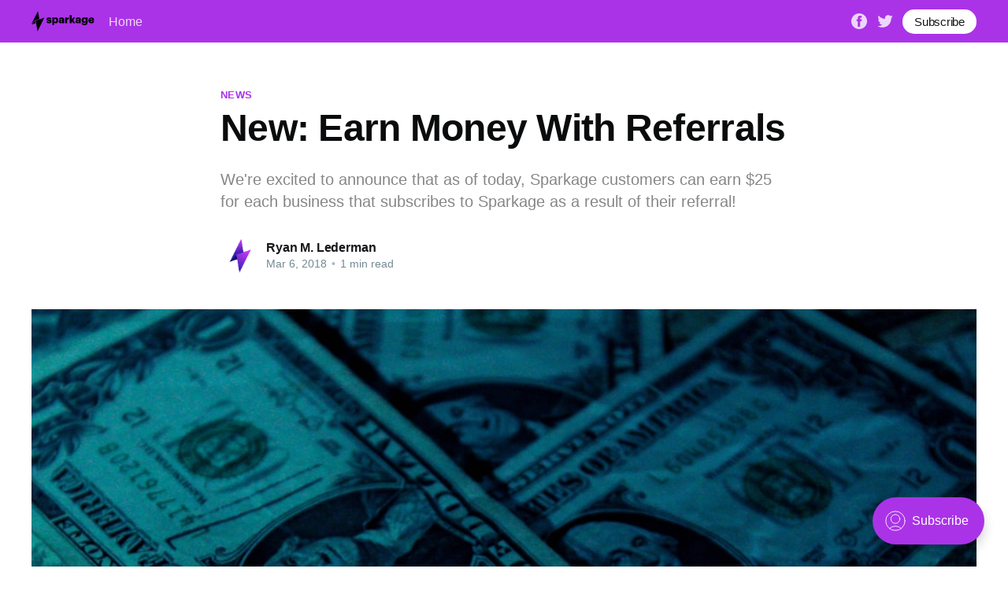

--- FILE ---
content_type: text/html; charset=utf-8
request_url: https://getsparkage.com/blog/2018/03/06/new-earn-money-with-referrals/
body_size: 5326
content:
<!DOCTYPE html>
<html lang="en">
<head>

    <title>New: Earn Money With Referrals</title>
    <meta charset="utf-8"/>
    <meta http-equiv="X-UA-Compatible" content="IE=edge"/>
    <meta name="HandheldFriendly" content="True"/>
    <meta name="viewport" content="width=device-width, initial-scale=1.0"/>

    <style>:root{--button-bg-color:#fff;--button-text-color:var(--color-darkgrey)}</style>

    <link rel="stylesheet" type="text/css" href="/blog/assets/built/screen.css?v=4abc241cd7"/>

    <meta name="description" content="We&#x27;re excited to announce that as of today, Sparkage customers can earn $25 for each business that subscribes to Sparkage as a result of their referral!"/>
    <link rel="icon" href="/blog/xfavicon.png.pagespeed.ic.rwBh6BIghY.webp" type="image/png"/>
    <link rel="canonical" href="https://getsparkage.com/blog/2018/03/06/new-earn-money-with-referrals/"/>
    <meta name="referrer" content="no-referrer-when-downgrade"/>
    <link rel="amphtml" href="https://getsparkage.com/blog/2018/03/06/new-earn-money-with-referrals/amp/"/>
    
    <meta property="og:site_name" content="Sparkage Blog"/>
    <meta property="og:type" content="article"/>
    <meta property="og:title" content="New: Earn Money With Referrals"/>
    <meta property="og:description" content="We&#x27;re excited to announce that as of today, Sparkage customers can earn $25 for each business that subscribes to Sparkage as a result of their referral!"/>
    <meta property="og:url" content="https://getsparkage.com/blog/2018/03/06/new-earn-money-with-referrals/"/>
    <meta property="og:image" content="https://images.unsplash.com/photo-1500316124030-4cffa46f10f0?ixlib&#x3D;rb-0.3.5&amp;q&#x3D;80&amp;fm&#x3D;jpg&amp;crop&#x3D;entropy&amp;cs&#x3D;tinysrgb&amp;w&#x3D;1080&amp;fit&#x3D;max&amp;ixid&#x3D;eyJhcHBfaWQiOjExNzczfQ&amp;s&#x3D;4cd3866e650ca4941221865428fae29f"/>
    <meta property="article:published_time" content="2018-03-06T22:12:49.000Z"/>
    <meta property="article:modified_time" content="2018-03-06T22:12:49.000Z"/>
    <meta property="article:tag" content="news"/>
    
    <meta property="article:publisher" content="https://www.facebook.com/GetSparkage"/>
    <meta name="twitter:card" content="summary_large_image"/>
    <meta name="twitter:title" content="New: Earn Money With Referrals"/>
    <meta name="twitter:description" content="We&#x27;re excited to announce that as of today, Sparkage customers can earn $25 for each business that subscribes to Sparkage as a result of their referral!"/>
    <meta name="twitter:url" content="https://getsparkage.com/blog/2018/03/06/new-earn-money-with-referrals/"/>
    <meta name="twitter:image" content="https://images.unsplash.com/photo-1500316124030-4cffa46f10f0?ixlib&#x3D;rb-0.3.5&amp;q&#x3D;80&amp;fm&#x3D;jpg&amp;crop&#x3D;entropy&amp;cs&#x3D;tinysrgb&amp;w&#x3D;1080&amp;fit&#x3D;max&amp;ixid&#x3D;eyJhcHBfaWQiOjExNzczfQ&amp;s&#x3D;4cd3866e650ca4941221865428fae29f"/>
    <meta name="twitter:label1" content="Written by"/>
    <meta name="twitter:data1" content="Ryan M. Lederman"/>
    <meta name="twitter:label2" content="Filed under"/>
    <meta name="twitter:data2" content="news"/>
    <meta name="twitter:site" content="@sparkageinc"/>
    <meta name="twitter:creator" content="@ryanlederman"/>
    <meta property="og:image:width" content="1080"/>
    <meta property="og:image:height" content="720"/>
    
    <script type="application/ld+json">
{
    "@context": "https://schema.org",
    "@type": "Article",
    "publisher": {
        "@type": "Organization",
        "name": "Sparkage Blog",
        "url": "https://getsparkage.com/blog/",
        "logo": {
            "@type": "ImageObject",
            "url": "https://getsparkage.com/blog/content/images/2024/04/Logo-black.svg"
        }
    },
    "author": {
        "@type": "Person",
        "name": "Ryan M. Lederman",
        "image": {
            "@type": "ImageObject",
            "url": "//www.gravatar.com/avatar/a31d9dbb968dc31ef82e22cfaee864eb?s=250&d=mm&r=x",
            "width": 250,
            "height": 250
        },
        "url": "https://getsparkage.com/blog/author/ryan/",
        "sameAs": [
            "https://twitter.com/ryanlederman"
        ]
    },
    "headline": "New: Earn Money With Referrals",
    "url": "https://getsparkage.com/blog/2018/03/06/new-earn-money-with-referrals/",
    "datePublished": "2018-03-06T22:12:49.000Z",
    "dateModified": "2018-03-06T22:12:49.000Z",
    "image": {
        "@type": "ImageObject",
        "url": "https://images.unsplash.com/photo-1500316124030-4cffa46f10f0?ixlib=rb-0.3.5&q=80&fm=jpg&crop=entropy&cs=tinysrgb&w=1080&fit=max&ixid=eyJhcHBfaWQiOjExNzczfQ&s=4cd3866e650ca4941221865428fae29f",
        "width": 1080,
        "height": 720
    },
    "keywords": "news",
    "description": "We&#x27;re excited to announce that as of today, Sparkage customers can earn $25 for each business that subscribes to Sparkage as a result of their referral!",
    "mainEntityOfPage": {
        "@type": "WebPage",
        "@id": "https://getsparkage.com/blog/"
    }
}
    </script>

    <meta name="generator" content="Ghost 4.48"/>
    <link rel="alternate" type="application/rss+xml" title="Sparkage Blog" href="https://getsparkage.com/blog/rss/"/>
    <script defer src="https://unpkg.com/@tryghost/portal@~1.22.0/umd/portal.min.js" data-ghost="https://getsparkage.com/blog/" crossorigin="anonymous"></script><style id="gh-members-styles">.gh-post-upgrade-cta-content,.gh-post-upgrade-cta{display:flex;flex-direction:column;align-items:center;font-family:-apple-system,BlinkMacSystemFont,'Segoe UI',Roboto,Oxygen,Ubuntu,Cantarell,'Open Sans','Helvetica Neue',sans-serif;text-align:center;width:100%;color:#fff;font-size:16px}.gh-post-upgrade-cta-content{border-radius:8px;padding:40px 4vw}.gh-post-upgrade-cta h2{color:#fff;font-size:28px;letter-spacing:-.2px;margin:0;padding:0}.gh-post-upgrade-cta p{margin:20px 0 0;padding:0}.gh-post-upgrade-cta small{font-size:16px;letter-spacing:-.2px}.gh-post-upgrade-cta a{color:#fff;cursor:pointer;font-weight:500;box-shadow:none;text-decoration:underline}.gh-post-upgrade-cta a:hover{color:#fff;opacity:.8;box-shadow:none;text-decoration:underline}.gh-post-upgrade-cta a.gh-btn{display:block;background:#fff;text-decoration:none;margin:28px 0 0;padding:8px 18px;border-radius:4px;font-size:16px;font-weight:600}.gh-post-upgrade-cta a.gh-btn:hover{opacity:.92}</style>
    <script defer src="/blog/public/cards.min.js?v=4abc241cd7"></script><style>:root{--ghost-accent-color:#aa33e8}</style>
    <link rel="stylesheet" type="text/css" href="/blog/public/cards.min.css?v=4abc241cd7">

</head>
<body class="post-template tag-news">
<div class="viewport">

    <header id="gh-head" class="gh-head has-cover">
        <nav class="gh-head-inner inner gh-container">

            <div class="gh-head-brand">
                <a class="gh-head-logo" href="https://getsparkage.com/blog">
                        <img src="https://getsparkage.com/blog/content/images/2024/04/Logo-black.svg" alt="Sparkage Blog"/>
                </a>
                <a class="gh-burger" role="button">
                    <div class="gh-burger-box">
                        <div class="gh-burger-inner"></div>
                    </div>
                </a>
            </div>
            <div class="gh-head-menu">
                <ul class="nav">
    <li class="nav-home"><a href="https://getsparkage.com/blog/">Home</a></li>
</ul>

            </div>
            <div class="gh-head-actions">
                <div class="gh-social">
                        <a class="gh-social-facebook" href="https://www.facebook.com/GetSparkage" title="Facebook" target="_blank" rel="noopener"><svg viewBox="0 0 32 32" xmlns="http://www.w3.org/2000/svg"><path d="M16 0c8.837 0 16 7.163 16 16s-7.163 16-16 16S0 24.837 0 16 7.163 0 16 0zm5.204 4.911h-3.546c-2.103 0-4.443.885-4.443 3.934.01 1.062 0 2.08 0 3.225h-2.433v3.872h2.509v11.147h4.61v-11.22h3.042l.275-3.81h-3.397s.007-1.695 0-2.187c0-1.205 1.253-1.136 1.329-1.136h2.054V4.911z"/></svg></a>
                        <a class="gh-social-twitter" href="https://twitter.com/sparkageinc" title="Twitter" target="_blank" rel="noopener"><svg xmlns="http://www.w3.org/2000/svg" viewBox="0 0 32 32"><path d="M30.063 7.313c-.813 1.125-1.75 2.125-2.875 2.938v.75c0 1.563-.188 3.125-.688 4.625a15.088 15.088 0 0 1-2.063 4.438c-.875 1.438-2 2.688-3.25 3.813a15.015 15.015 0 0 1-4.625 2.563c-1.813.688-3.75 1-5.75 1-3.25 0-6.188-.875-8.875-2.625.438.063.875.125 1.375.125 2.688 0 5.063-.875 7.188-2.5-1.25 0-2.375-.375-3.375-1.125s-1.688-1.688-2.063-2.875c.438.063.813.125 1.125.125.5 0 1-.063 1.5-.25-1.313-.25-2.438-.938-3.313-1.938a5.673 5.673 0 0 1-1.313-3.688v-.063c.813.438 1.688.688 2.625.688a5.228 5.228 0 0 1-1.875-2c-.5-.875-.688-1.813-.688-2.75 0-1.063.25-2.063.75-2.938 1.438 1.75 3.188 3.188 5.25 4.25s4.313 1.688 6.688 1.813a5.579 5.579 0 0 1 1.5-5.438c1.125-1.125 2.5-1.688 4.125-1.688s3.063.625 4.188 1.813a11.48 11.48 0 0 0 3.688-1.375c-.438 1.375-1.313 2.438-2.563 3.188 1.125-.125 2.188-.438 3.313-.875z"/></svg>
</a>
                </div>

                    <a class="gh-head-button" href="#/portal/signup" data-portal="signup">Subscribe</a>
            </div>
        </nav>
    </header>

    <div class="site-content">
        



<main id="site-main" class="site-main">
    <article class="article post tag-news ">

        <header class="article-header gh-canvas">

            <section class="article-tag">
                <a href="https://getsparkage.com/blog/tag/news/">news</a>
            </section>

            <h1 class="article-title">New: Earn Money With Referrals</h1>

            <p class="article-excerpt">We&#x27;re excited to announce that as of today, Sparkage customers can earn $25 for each business that subscribes to Sparkage as a result of their referral!</p>

            <div class="article-byline">
                <section class="article-byline-content">
                    <ul class="author-list">
                        <li class="author-list-item">
                            <a href="/blog/author/ryan/" class="author-avatar">
                                <img class="author-profile-image" src="//www.gravatar.com/avatar/a31d9dbb968dc31ef82e22cfaee864eb?s&#x3D;250&amp;d&#x3D;mm&amp;r&#x3D;x" alt="Ryan M. Lederman"/>
                            </a>
                        </li>
                    </ul>
                    <div class="article-byline-meta">
                        <h4 class="author-name"><a href="/blog/author/ryan/">Ryan M. Lederman</a></h4>
                        <div class="byline-meta-content">
                            <time class="byline-meta-date" datetime="2018-03-06">Mar 6, 2018</time>
                            <span class="byline-reading-time"><span class="bull">&bull;</span> 1 min read</span>
                        </div>
                    </div>
                </section>
            </div>

            <figure class="article-image">
                <img srcset="https://images.unsplash.com/photo-1500316124030-4cffa46f10f0?ixlib&#x3D;rb-0.3.5&amp;q&#x3D;80&amp;fm&#x3D;jpg&amp;crop&#x3D;entropy&amp;cs&#x3D;tinysrgb&amp;w&#x3D;1080&amp;fit&#x3D;max&amp;ixid&#x3D;eyJhcHBfaWQiOjExNzczfQ&amp;s&#x3D;4cd3866e650ca4941221865428fae29f 300w,
                            https://images.unsplash.com/photo-1500316124030-4cffa46f10f0?ixlib&#x3D;rb-0.3.5&amp;q&#x3D;80&amp;fm&#x3D;jpg&amp;crop&#x3D;entropy&amp;cs&#x3D;tinysrgb&amp;w&#x3D;1080&amp;fit&#x3D;max&amp;ixid&#x3D;eyJhcHBfaWQiOjExNzczfQ&amp;s&#x3D;4cd3866e650ca4941221865428fae29f 600w,
                            https://images.unsplash.com/photo-1500316124030-4cffa46f10f0?ixlib&#x3D;rb-0.3.5&amp;q&#x3D;80&amp;fm&#x3D;jpg&amp;crop&#x3D;entropy&amp;cs&#x3D;tinysrgb&amp;w&#x3D;1080&amp;fit&#x3D;max&amp;ixid&#x3D;eyJhcHBfaWQiOjExNzczfQ&amp;s&#x3D;4cd3866e650ca4941221865428fae29f 1000w,
                            https://images.unsplash.com/photo-1500316124030-4cffa46f10f0?ixlib&#x3D;rb-0.3.5&amp;q&#x3D;80&amp;fm&#x3D;jpg&amp;crop&#x3D;entropy&amp;cs&#x3D;tinysrgb&amp;w&#x3D;1080&amp;fit&#x3D;max&amp;ixid&#x3D;eyJhcHBfaWQiOjExNzczfQ&amp;s&#x3D;4cd3866e650ca4941221865428fae29f 2000w" sizes="(min-width: 1400px) 1400px, 92vw" src="https://images.unsplash.com/photo-1500316124030-4cffa46f10f0?ixlib&#x3D;rb-0.3.5&amp;q&#x3D;80&amp;fm&#x3D;jpg&amp;crop&#x3D;entropy&amp;cs&#x3D;tinysrgb&amp;w&#x3D;1080&amp;fit&#x3D;max&amp;ixid&#x3D;eyJhcHBfaWQiOjExNzczfQ&amp;s&#x3D;4cd3866e650ca4941221865428fae29f" alt="New: Earn Money With Referrals"/>
            </figure>
        </header>

        <section class="gh-content gh-canvas">
            <!--kg-card-begin: markdown--><p>We're excited to announce that as of today, Sparkage customers can earn $25 for each business that subscribes to Sparkage as a result of their referral!</p>
<p>Of course, your customers can already refer others to your business from within the Sparkage Mobile App.</p>
<p>Stay tuned for more. Until next time.</p>
<!--kg-card-end: markdown-->
        </section>


    </article>
</main>


    <section class="footer-cta ">
        <div class="inner">
            <h2>Sign up for more like this.</h2>
            <a class="footer-cta-button" href="#/portal" data-portal>
                <div class="footer-cta-input">Enter your email</div>
                <span>Subscribe</span>
            </a>
        </div>
    </section>




            <aside class="read-more-wrap">
                <div class="read-more inner">
                        
<article class="post-card post no-image ">


    <div class="post-card-content">

        <a class="post-card-content-link" href="/blog/2024/04/25/mobile-app-update-android/">
            <header class="post-card-header">
                <h2 class="post-card-title">Mobile app update: Android</h2>
            </header>
            <div class="post-card-excerpt">
                <p>We are glad to announce that the Android mobile app is back in business.</p>
            </div>
        </a>

        <footer class="post-card-meta">
            <ul class="author-list">
                <li class="author-list-item">
                    <a href="/blog/author/ryan/" class="static-avatar">
                        <img class="author-profile-image" src="//www.gravatar.com/avatar/a31d9dbb968dc31ef82e22cfaee864eb?s&#x3D;250&amp;d&#x3D;mm&amp;r&#x3D;x" alt="Ryan M. Lederman" loading="lazy"/>
                    </a>
                </li>
            </ul>
            <div class="post-card-byline-content">
                <span class="post-card-byline-author"><a href="/blog/author/ryan/">Ryan M. Lederman</a></span>
                <span class="post-card-byline-date"><time datetime="2024-04-25">Apr 25, 2024</time> <span class="bull">&bull;</span> 1 min read</span>
            </div>
        </footer>

    </div>

</article>
                        
<article class="post-card post ">

    <a class="post-card-image-link" href="/blog/2018/09/20/6-ways-digital-loyalty-programs-are-actually-easier-to-set-up-than-paper-punch-cards/">
        <img class="post-card-image" srcset="/blog/content/images/size/w300/2018/09/xAdobeStock_126324723.jpeg.pagespeed.ic.YRptzbgVLk.webp 300w, /blog/content/images/size/w600/2018/09/xAdobeStock_126324723.jpeg.pagespeed.ic.JzwIZ48SwJ.webp 600w, /blog/content/images/size/w1000/2018/09/xAdobeStock_126324723.jpeg.pagespeed.ic.mBSXWcUuIT.webp 1000w, /blog/content/images/size/w2000/2018/09/xAdobeStock_126324723.jpeg.pagespeed.ic.nc7-DNpcTg.webp 2000w" sizes="(max-width: 1000px) 400px, 800px" src="/blog/content/images/size/w600/2018/09/xAdobeStock_126324723.jpeg.pagespeed.ic.JzwIZ48SwJ.webp" alt="6 Ways Digital Loyalty Programs Are Actually Easier To Set Up Than Paper Punch Cards" loading="lazy"/>
    </a>

    <div class="post-card-content">

        <a class="post-card-content-link" href="/blog/2018/09/20/6-ways-digital-loyalty-programs-are-actually-easier-to-set-up-than-paper-punch-cards/">
            <header class="post-card-header">
                <h2 class="post-card-title">6 Ways Digital Loyalty Programs Are Actually Easier To Set Up Than Paper Punch Cards</h2>
            </header>
            <div class="post-card-excerpt">
                <p>Small business owners are notorious for having plenty of extra time on their hands, right? Wrong. With all that you have to manage on a day-to-day basis, it only makes sense to seek out ways to get the most return from the smallest effort.  We’ve previously discussed the pros</p>
            </div>
        </a>

        <footer class="post-card-meta">
            <ul class="author-list">
                <li class="author-list-item">
                    <a href="/blog/author/tyler-robertson/" class="static-avatar">
                        <img class="author-profile-image" src="/blog/content/images/size/w100/2018/08/xtyler-j-robertson.jpg.pagespeed.ic.4hOun1DJR0.webp" alt="Tyler Robertson" loading="lazy"/>
                    </a>
                </li>
            </ul>
            <div class="post-card-byline-content">
                <span class="post-card-byline-author"><a href="/blog/author/tyler-robertson/">Tyler Robertson</a></span>
                <span class="post-card-byline-date"><time datetime="2018-09-20">Sep 20, 2018</time> <span class="bull">&bull;</span> 3 min read</span>
            </div>
        </footer>

    </div>

</article>
                        
<article class="post-card post ">

    <a class="post-card-image-link" href="/blog/2018/09/18/https-getsparkage-com-blog-2018-09-18-digital-vs-card-based-customer-loyalty-programs-which-is-right-for-you/">
        <img class="post-card-image" srcset="/blog/content/images/size/w300/2018/09/xpexels-photo-928181.jpeg.pagespeed.ic.6U--B4Pc76.webp 300w, /blog/content/images/size/w600/2018/09/xpexels-photo-928181.jpeg.pagespeed.ic.w7bJLwZo95.webp 600w, /blog/content/images/size/w1000/2018/09/xpexels-photo-928181.jpeg.pagespeed.ic.BV-ADSPWrT.webp 1000w, /blog/content/images/size/w2000/2018/09/xpexels-photo-928181.jpeg.pagespeed.ic.BV-ADSPWrT.webp 2000w" sizes="(max-width: 1000px) 400px, 800px" src="/blog/content/images/size/w600/2018/09/xpexels-photo-928181.jpeg.pagespeed.ic.w7bJLwZo95.webp" alt="Digital vs. Card Based Customer Loyalty Programs: Which is Right for You" loading="lazy"/>
    </a>

    <div class="post-card-content">

        <a class="post-card-content-link" href="/blog/2018/09/18/https-getsparkage-com-blog-2018-09-18-digital-vs-card-based-customer-loyalty-programs-which-is-right-for-you/">
            <header class="post-card-header">
                <h2 class="post-card-title">Digital vs. Card Based Customer Loyalty Programs: Which is Right for You</h2>
            </header>
            <div class="post-card-excerpt">
                <p>Customer loyalty is critical to the longevity of your business. Consider that the probability of selling to a loyal customer is 60% or more, while you have a 5%-20% chance of selling your product or service to a potential customer.  Building and sustaining a loyal customer base is an</p>
            </div>
        </a>

        <footer class="post-card-meta">
            <ul class="author-list">
                <li class="author-list-item">
                    <a href="/blog/author/tyler-robertson/" class="static-avatar">
                        <img class="author-profile-image" src="/blog/content/images/size/w100/2018/08/xtyler-j-robertson.jpg.pagespeed.ic.4hOun1DJR0.webp" alt="Tyler Robertson" loading="lazy"/>
                    </a>
                </li>
            </ul>
            <div class="post-card-byline-content">
                <span class="post-card-byline-author"><a href="/blog/author/tyler-robertson/">Tyler Robertson</a></span>
                <span class="post-card-byline-date"><time datetime="2018-09-18">Sep 18, 2018</time> <span class="bull">&bull;</span> 3 min read</span>
            </div>
        </footer>

    </div>

</article>
                </div>
            </aside>



    </div>

    <footer class="site-footer outer">
        <div class="inner">
            <section class="copyright"><a href="https://getsparkage.com/blog">Sparkage Blog</a> &copy; 2026</section>
            <nav class="site-footer-nav">
                <ul class="nav">
    <li class="nav-sign-up"><a href="#/portal/">Sign up</a></li>
</ul>

            </nav>
            <div><a href="https://ghost.org/" target="_blank" rel="noopener">Powered by Ghost</a></div>
        </div>
    </footer>

</div>


<script src="https://code.jquery.com/jquery-3.5.1.min.js" integrity="sha256-9/aliU8dGd2tb6OSsuzixeV4y/faTqgFtohetphbbj0=" crossorigin="anonymous"></script>
<script src="/blog/assets/built/casper.js,qv=4abc241cd7.pagespeed.jm.6YC4U0IQms.js"></script>
<script>$(document).ready(function(){$('.gh-burger').click(function(){$('body').toggleClass('gh-head-open');});$(".gh-content").fitVids();});</script>



</body>
</html>


--- FILE ---
content_type: image/svg+xml
request_url: https://getsparkage.com/blog/content/images/2024/04/Logo-black.svg
body_size: 2595
content:
<?xml version="1.0" encoding="UTF-8"?>
<svg width="309px" height="100px" viewBox="0 0 309 100" version="1.1" xmlns="http://www.w3.org/2000/svg" xmlns:xlink="http://www.w3.org/1999/xlink">
    <!-- Generator: Sketch 51.3 (57544) - http://www.bohemiancoding.com/sketch -->
    <title>Group 5 Copy 2</title>
    <desc>Created with Sketch.</desc>
    <defs></defs>
    <g id="Ikos-Brand-Book" stroke="none" stroke-width="1" fill="none" fill-rule="evenodd">
        <g id="Group-5-Copy-2" transform="translate(-0.784511, 0.000000)" fill="#000000">
            <path d="M86.9162182,59.8909259 C79.160236,59.8909259 74.6315753,56.6636044 74.423361,50.6253902 L83.0122003,50.6253902 C83.3245217,52.6034259 84.2094325,53.6965509 86.8641646,53.6965509 C89.1545217,53.6965509 90.1955932,52.8116402 90.1955932,51.4582473 C90.1955932,50.156908 88.8942539,49.5322652 85.1463967,49.0117294 C77.8588967,48.0747652 74.787736,45.9405687 74.787736,40.2667294 C74.787736,34.2285152 80.1492539,31.3135152 86.447736,31.3135152 C93.1626467,31.3135152 97.8474682,33.6038723 98.472111,40.1105687 L90.0394325,40.1105687 C89.6750575,38.2886937 88.6860396,37.403783 86.5518432,37.403783 C84.5217539,37.403783 83.4806825,38.2886937 83.4806825,39.5379794 C83.4806825,40.8393187 84.7299682,41.3598544 88.0613967,41.776283 C95.6091646,42.7132473 99.2529146,44.691283 99.2529146,50.521283 C99.2529146,56.9759259 94.463986,59.8909259 86.9162182,59.8909259 Z M103.052825,68.375658 L103.052825,32.0422652 L112.370415,32.0422652 L112.370415,36.1024437 C113.932022,33.4997652 116.742915,31.3135152 120.855147,31.3135152 C127.205682,31.3135152 132.358986,36.1024437 132.358986,45.420033 L132.358986,45.8364616 C132.358986,55.2061044 127.205682,59.8909259 120.803093,59.8909259 C116.690861,59.8909259 113.723807,57.9649437 112.370415,55.258158 L112.370415,68.375658 L103.052825,68.375658 Z M117.523718,52.7595866 C121.011307,52.7595866 122.885236,50.3130687 122.885236,45.8364616 L122.885236,45.420033 C122.885236,40.6311044 120.803093,38.3407473 117.523718,38.3407473 C114.140236,38.3407473 112.110147,40.7872652 112.110147,45.3679794 L112.110147,45.784408 C112.110147,50.4171759 114.140236,52.7595866 117.523718,52.7595866 Z M144.175147,59.8909259 C139.282111,59.8909259 134.961665,57.4964616 134.961665,51.7185152 C134.961665,45.3159259 140.375236,42.8173544 149.432557,42.8173544 L152.035236,42.8173544 L152.035236,42.1927116 C152.035236,39.590033 151.410593,37.8722652 148.44354,37.8722652 C145.892915,37.8722652 144.95595,39.3818187 144.747736,41.0995866 L136.002736,41.0995866 C136.419165,34.5408366 141.572468,31.3135152 149.016129,31.3135152 C156.511843,31.3135152 161.300772,34.3846759 161.300772,41.6201223 L161.300772,59.266283 L152.24345,59.266283 L152.24345,56.0910152 C150.942111,58.0690509 148.547647,59.8909259 144.175147,59.8909259 Z M147.402468,53.5924437 C150.0572,53.5924437 152.035236,52.0828902 152.035236,49.7404794 L152.035236,48.0747652 L149.588718,48.0747652 C145.840861,48.0747652 144.175147,48.8035152 144.175147,51.0418187 C144.175147,52.6034259 145.216218,53.5924437 147.402468,53.5924437 Z M166.610236,59.266283 L166.610236,32.0422652 L175.927825,32.0422652 L175.927825,37.4558366 C177.645593,33.395658 180.50854,31.6258366 184.724879,31.6778902 L184.724879,40.3708366 C179.05104,40.2146759 175.927825,41.9844973 175.927825,46.3569973 L175.927825,59.266283 L166.610236,59.266283 Z M188.889165,59.266283 L188.889165,20.0699437 L198.206754,20.0699437 L198.206754,42.8173544 L205.546307,32.0422652 L215.228272,32.0422652 L206.327111,44.2748544 L215.957022,59.266283 L205.546307,59.266283 L198.206754,47.3460152 L198.206754,59.266283 L188.889165,59.266283 Z M226.57595,59.8909259 C221.682915,59.8909259 217.362468,57.4964616 217.362468,51.7185152 C217.362468,45.3159259 222.77604,42.8173544 231.833361,42.8173544 L234.43604,42.8173544 L234.43604,42.1927116 C234.43604,39.590033 233.811397,37.8722652 230.844343,37.8722652 C228.293718,37.8722652 227.356754,39.3818187 227.14854,41.0995866 L218.40354,41.0995866 C218.819968,34.5408366 223.973272,31.3135152 231.416932,31.3135152 C238.912647,31.3135152 243.701575,34.3846759 243.701575,41.6201223 L243.701575,59.266283 L234.644254,59.266283 L234.644254,56.0910152 C233.342915,58.0690509 230.94845,59.8909259 226.57595,59.8909259 Z M229.803272,53.5924437 C232.458004,53.5924437 234.43604,52.0828902 234.43604,49.7404794 L234.43604,48.0747652 L231.989522,48.0747652 C228.241665,48.0747652 226.57595,48.8035152 226.57595,51.0418187 C226.57595,52.6034259 227.617022,53.5924437 229.803272,53.5924437 Z M261.764165,69.3646759 C252.498629,69.3646759 248.230236,65.460658 247.501486,59.266283 L256.767022,59.266283 C257.18345,61.2443187 258.380682,62.8059259 261.764165,62.8059259 C265.876397,62.8059259 267.542111,60.4635152 267.542111,57.080033 L267.542111,52.9157473 C266.136665,55.5184259 263.169611,57.9128902 259.109432,57.9128902 C252.758897,57.9128902 247.55354,53.2280687 247.55354,44.8474437 L247.55354,44.4310152 C247.55354,36.4147652 252.706843,31.3135152 259.109432,31.3135152 C263.429879,31.3135152 265.980504,33.1353902 267.542111,35.8942294 L267.542111,32.0422652 L276.8597,32.0422652 L276.8597,56.9759259 C276.8597,65.096283 271.498182,69.3646759 261.764165,69.3646759 Z M262.388807,51.0418187 C265.720236,51.0418187 267.802379,48.6473544 267.802379,44.7953902 L267.802379,44.4310152 C267.802379,40.683158 265.876397,38.2886937 262.440861,38.2886937 C258.953272,38.2886937 257.079343,40.7352116 257.079343,44.4830687 L257.079343,44.8994973 C257.079343,48.6473544 259.057379,51.0418187 262.388807,51.0418187 Z M295.703093,59.8909259 C287.166307,59.8909259 280.919879,54.893783 280.919879,45.9926223 L280.919879,45.5761937 C280.919879,36.8311937 287.426575,31.3135152 295.65104,31.3135152 C303.0947,31.3135152 309.49729,35.581908 309.49729,45.3679794 L309.49729,47.8144973 L290.341575,47.8144973 C290.601843,51.4061937 292.683986,53.4883366 296.015415,53.4883366 C299.086575,53.4883366 300.387915,52.0828902 300.75229,50.2610152 L309.49729,50.2610152 C308.664432,56.4033366 303.927557,59.8909259 295.703093,59.8909259 Z M290.445682,42.5570866 L300.439968,42.5570866 C300.283807,39.2777116 298.670147,37.4558366 295.65104,37.4558366 C292.840147,37.4558366 290.914165,39.2777116 290.445682,42.5570866 Z" id="sparkage"></path>
            <g id="Group-4-Copy" transform="translate(0.195312, 0.000000)">
                <path d="M20.7547518,59.4531144 L1.45886171,66.0606099 L18.9142282,48.6400785 L20.7547518,59.4531144 Z M39.0454894,38.8184426 L18.443279,45.8732617 L18.4464641,45.8919746 L0.646811312,63.6561053 L32.4676471,0.17376204 L39.0454894,38.8184426 Z M29.9365158,99.3964963 L21.0472005,47.171963 L63.3806334,32.6757171 L29.9365158,99.3964963 Z" id="Combined-Shape"></path>
            </g>
        </g>
    </g>
</svg>